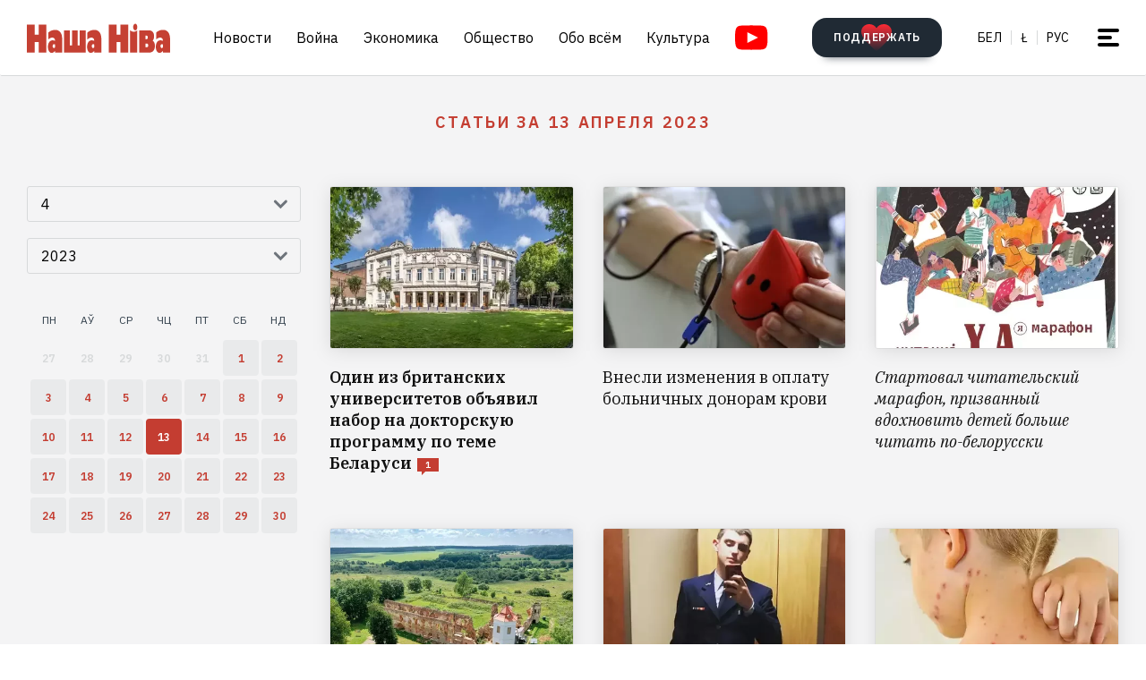

--- FILE ---
content_type: text/html; charset=utf-8
request_url: https://nashaniva.com/?c=shdate&i=2023-4-13&lang=ru
body_size: 16501
content:
<!-- bfe5dfda-4105-11ee-9d24-db0c65b40839 -->
<!DOCTYPE html>
<html lang="ru" >
  <head>
	<!-- 67e3a3a0-4068-11ee-8de9-335a3da89bff -->
	<!-- Google Tag Manager -->
<script>(function(w,d,s,l,i){w[l]=w[l]||[];w[l].push({'gtm.start':
new Date().getTime(),event:'gtm.js'});var f=d.getElementsByTagName(s)[0],
j=d.createElement(s),dl=l!='dataLayer'?'&l='+l:'';j.async=true;j.src=
'https://www.googletagmanager.com/gtm.js?id='+i+dl;f.parentNode.insertBefore(j,f);
})(window,document,'script','dataLayer','GTM-WBNB3MX');</script>
<!-- End Google Tag Manager -->
<!--486d9a12-ea49-11ef-907b-8b751de9276f-->        <script async src="https://pagead2.googlesyndication.com/pagead/js/adsbygoogle.js?client=ca-pub-6091936827739720"
            crossorigin="anonymous"></script>

        <style type="text/css">
            @media only screen and (max-width:767.98px) {
                header.header.opacity {
                    margin-top: unset;
                }
            }
        </style>

    <meta charset="utf-8">
    			<meta name="description" content="Статьи за 13 апреля 2023">
			    	    <link rel="canonical" href="https://nashaniva.com/ru/date/2023/4/13/">
		
	    <meta content="width=device-width, initial-scale=1" name="viewport">
    <meta content="ie=edge" http-equiv="x-ua-compatible">
	<meta name='impact-site-verification' value='cd4904b4-22d9-43c6-83c3-3a458712aa40' />
	<meta name="verify-admitad" content="87f845b10c" />
	<link rel="shortcut icon" href="https://nashaniva.com/favicon.ico?v=2021">
	<link rel="icon" type="image/png" href="https://nashaniva.com/favicon-96x96.png" sizes="96x96" />
	<link rel="icon" type="image/png" href="https://nashaniva.com/favicon-32x32.png" sizes="32x32" />
	<link rel="icon" type="image/png" href="https://nashaniva.com/favicon-16x16.png" sizes="16x16" />
    <link rel="preconnect" href="https://fonts.googleapis.com">
    <link rel="preconnect" href="https://fonts.gstatic.com" crossorigin>
    <link href="https://fonts.googleapis.com/css2?family=IBM+Plex+Sans:wght@300;400;500;600;700&amp;family=IBM+Plex+Serif:ital,wght@0,400;0,600;1,400&amp;display=swap" rel="stylesheet">
    <link rel="stylesheet" type="text/css" href="https://s.nashaniva.com/assets/248c833a8216cc6751cdf1e3c58a744f.css" />
<title>Статьи за 13 апреля 2023</title>
	
		  </head>

  <body class="fade-in">
	<!-- Google Tag Manager (noscript) -->
<noscript><iframe src="https://www.googletagmanager.com/ns.html?id=GTM-WBNB3MX"
height="0" width="0" style="display:none;visibility:hidden"></iframe></noscript>
<!-- End Google Tag Manager (noscript) -->
<svg style="display: none" xmlns="http://www.w3.org/2000/svg" xmlns:xlink="http://www.w3.org/1999/xlink">
      <defs>
        <linearGradient id="a" x1="24" x2="24" y2="47.644" gradientUnits="userSpaceOnUse">
          <stop stop-color="#2AABEE" />
          <stop offset="1" stop-color="#229ED9" />
        </linearGradient>
      </defs>
      <symbol id="arrow-down">
        <path d="m12.379 13 4.939-4.94a1.5 1.5 0 1 1 2.121 2.122l-7.06 7.06-7.06-7.06a1.5 1.5 0 0 1 2.12-2.121L12.38 13Z" />
      </symbol>
      <symbol id="arrow-right">
        <path d="M13 12.121 8.06 7.182a1.5 1.5 0 1 1 2.122-2.121l7.06 7.06-7.06 7.06a1.5 1.5 0 1 1-2.121-2.12L13 12.12Z" />
      </symbol>
      <symbol id="arrow-up-right">
        <path d="m2.1 11.403-.996-.997 7.414-7.428H2.791l.013-1.38h8.092v8.105H9.503l.012-5.727-7.414 7.427Z" fill="#fff" />
      </symbol>
      <symbol id="check">
        <path d="M9.243.799a1.098 1.098 0 0 0-1.571.01L3.75 4.87 2.334 3.514a1.107 1.107 0 0 0-1.54 1.59L3.75 8l5.5-5.663A1.098 1.098 0 0 0 9.243.799Z" fill="#C43D31" />
      </symbol>
      <symbol id="close">
        <circle cx="24" cy="24" r="24" fill="#202A34" />
        <rect x="15.828" y="13" width="26.598" height="4" rx="2" transform="rotate(45 15.828 13)" />
        <rect x="13" y="31.808" width="26.598" height="4" rx="2" transform="rotate(-45 13 31.808)" />
      </symbol>
      <symbol id="comments-dislike">
        <path fill-rule="evenodd" clip-rule="evenodd" d="M9.043 6.759 2.063 0 .795 1.227l2.062 1.996L0 5.989l1.268 1.228L4.124 4.45l1.192 1.153-2.86 2.764 1.26 1.22 2.857-2.765 1.202 1.164-2.856 2.766 1.268 1.228 2.856-2.767L11.922 12l1.266-1.227-2.877-2.787 1.098-1.065 2.878 2.787 1.264-1.224-2.879-2.786 1.204-1.165 2.877 2.788L18 6.114l-2.879-2.787 2.062-1.996L15.916.103 9.043 6.76Z"
        />
      </symbol>
      <symbol id="comments-like">
        <path fill-rule="evenodd" clip-rule="evenodd" d="M8.957 5.241 15.937 12l1.268-1.227-2.062-1.996L18 6.011l-1.267-1.228-2.857 2.767-1.191-1.153 2.859-2.764-1.26-1.22-2.857 2.765-1.202-1.164 2.856-2.766L11.813.02 8.957 2.787 6.078 0 4.812 1.227l2.877 2.787L6.591 5.08 3.713 2.292 2.449 3.516l2.879 2.786-1.204 1.165-2.877-2.788L0 5.886l2.879 2.787-2.062 1.996 1.267 1.228L8.957 5.24Z"
        />
      </symbol>
      <symbol id="facebook" viewBox="0 0 21 21">
        <path d="M20.666 10.5c0-5.523-4.477-10-10-10-5.522 0-10 4.477-10 10 0 4.991 3.657 9.128 8.438 9.878v-6.987h-2.54V10.5h2.54V8.297c0-2.506 1.493-3.89 3.777-3.89 1.094 0 2.239.195 2.239.195v2.46h-1.261c-1.242 0-1.63.771-1.63 1.563V10.5h2.773l-.443 2.89h-2.33v6.988c4.78-.75 8.438-4.887 8.438-9.878Z"
        fill="#1877F2" />
        <path d="m14.56 13.39.442-2.89H12.23V8.625c0-.79.388-1.563 1.63-1.563h1.26v-2.46s-1.144-.196-2.238-.196c-2.284 0-3.777 1.385-3.777 3.89V10.5h-2.54v2.89h2.54v6.988c1.035.163 2.09.163 3.125 0v-6.987h2.33Z" fill="#fff" />
      </symbol>
      <symbol id="info" viewBox="0 0 32 32">
        <circle cx="16" cy="16" r="16" fill="#000" />
        <path d="M16 22v-8M16 10v1" stroke="#fff" stroke-width="1.6" stroke-miterlimit="10" stroke-linecap="round" />
      </symbol>
      <symbol id="insta" viewBox="0 0 21 21">
        <rect x="2.888" y="2.723" width="15.556" height="15.556" rx="3" fill="#fff" />
        <path fill-rule="evenodd" clip-rule="evenodd" d="M20.606 14.623c-.164 3.636-2.189 5.65-5.816 5.817-1.067.049-1.408.06-4.124.06-2.716 0-3.056-.011-4.123-.06-3.634-.167-5.65-2.184-5.817-5.817-.049-1.066-.06-1.407-.06-4.123s.011-3.056.06-4.123C.893 2.743 2.91.727 6.543.561 7.61.511 7.95.5 10.666.5s3.057.011 4.124.061c3.636.168 5.653 2.189 5.816 5.816.049 1.067.06 1.407.06 4.123s-.011 3.057-.06 4.123Zm-5.801-9.46a1.2 1.2 0 1 0 2.4 0 1.2 1.2 0 0 0-2.4 0ZM5.53 10.5a5.136 5.136 0 1 0 10.271 0 5.136 5.136 0 0 0-10.27 0Zm8.469 0a3.333 3.333 0 1 1-6.666 0 3.333 3.333 0 0 1 6.666 0Z"
        fill="#D326EF" />
      </symbol>
      <symbol id="resize">
        <circle cx="16" cy="16" r="16" fill="#000" />
        <path d="M9.6 22.4v-8M9.6 22.4h8M22.4 9.6v8M22.4 9.6h-8" stroke="#fff" stroke-width="1.6" stroke-miterlimit="10" stroke-linecap="round" />
      </symbol>
      <symbol id="search-dark">
        <circle cx="14.142" cy="14.142" r="8.5" transform="rotate(-45 14.142 14.142)" stroke="#202A34" stroke-width="3" />
        <rect x="20.508" y="17.678" width="8" height="4" rx="2" transform="rotate(45 20.508 17.678)" fill="#202A34" />
      </symbol>
      <symbol id="search">
        <circle cx="14.142" cy="14.142" r="8.5" transform="rotate(-45 14.142 14.142)" stroke="#fff" stroke-width="3" />
        <rect x="20.506" y="17.678" width="8" height="4" rx="2" transform="rotate(45 20.506 17.678)" fill="#fff" />
      </symbol>
      <symbol id="telegram" viewBox="0 0 48 48">
        <rect width="48" height="48" fill="#419FD9" rx="24" />
        <rect width="48" height="48" fill="url(#a)" rx="24" />
        <path fill="#fff" d="M10.787 23.47c6.98-3.104 11.634-5.15 13.962-6.14 6.649-2.823 8.03-3.313 8.931-3.33.198-.003.64.047.928.284.242.201.309.472.34.662.032.19.072.624.04.963-.36 3.865-1.919 13.245-2.712 17.574-.336 1.832-.996 2.446-1.636 2.506-1.39.13-2.446-.938-3.793-1.84-2.107-1.41-3.297-2.288-5.343-3.664-2.363-1.59-.831-2.464.516-3.893.353-.373 6.478-6.063 6.597-6.578.015-.065.028-.306-.111-.433-.14-.127-.347-.083-.496-.049-.212.05-3.578 2.32-10.099 6.815-.955.67-1.82.996-2.596.98-.855-.02-2.5-.494-3.721-.9-1.5-.497-2.691-.76-2.588-1.605.054-.44.648-.89 1.781-1.351Z"
        />
      </symbol>
      <symbol id="tiktok" viewBox="0 0 21 21">
        <path d="M15.747 20.5H5.584a4.918 4.918 0 0 1-4.918-4.919V5.418A4.918 4.918 0 0 1 5.584.5h10.163a4.918 4.918 0 0 1 4.918 4.918V15.58a4.917 4.917 0 0 1-4.918 4.919Z" fill="#fff" />
        <path d="M8.977 9.013V8.41a4.455 4.455 0 0 0-.634-.055 4.701 4.701 0 0 0-2.695 8.56 4.696 4.696 0 0 1 3.33-7.9Z" fill="#25F4EE" />
        <path d="M9.092 15.86a2.15 2.15 0 0 0 2.145-2.056V3.553h1.872a3.482 3.482 0 0 1-.054-.648h-2.56v10.239a2.15 2.15 0 0 1-2.146 2.07 2.182 2.182 0 0 1-.99-.247 2.15 2.15 0 0 0 1.733.891Zm7.513-8.828v-.57a3.5 3.5 0 0 1-1.936-.584c.502.585 1.182.99 1.936 1.154Z"
        fill="#25F4EE" />
        <path d="M14.668 5.877a3.525 3.525 0 0 1-.877-2.328h-.684a3.542 3.542 0 0 0 1.56 2.328Zm-6.326 5.038a2.15 2.15 0 0 0-.99 4.052 2.146 2.146 0 0 1 1.738-3.403c.215.003.429.036.634.1V9.058a4.448 4.448 0 0 0-.634-.05h-.114v1.982a2.17 2.17 0 0 0-.634-.075Z"
        fill="#FE2C55" />
        <path d="M16.604 7.03v1.982a6.076 6.076 0 0 1-3.551-1.155v5.206a4.71 4.71 0 0 1-4.71 4.701 4.659 4.659 0 0 1-2.696-.852 4.701 4.701 0 0 0 8.144-3.2v-5.19a6.09 6.09 0 0 0 3.556 1.138V7.11a3.653 3.653 0 0 1-.743-.08Z" fill="#FE2C55" />
        <path d="M13.053 13.065V7.859a6.08 6.08 0 0 0 3.557 1.139V7.016a3.554 3.554 0 0 1-1.942-1.139 3.548 3.548 0 0 1-1.56-2.328h-1.872v10.253a2.15 2.15 0 0 1-3.89 1.175 2.15 2.15 0 0 1 .992-4.052c.215.002.428.035.634.099V9.013c-2.593.044-4.66 2.212-4.616 4.805a4.696 4.696 0 0 0 1.287 3.15 4.66 4.66 0 0 0 2.7.798 4.712 4.712 0 0 0 4.71-4.701Z"
        fill="#000" />
      </symbol>
      <symbol id="twitter">
      <g><path fill="#eee" d="M18.244 2.25h3.308l-7.227 8.26 8.502 11.24H16.17l-5.214-6.817L4.99 21.75H1.68l7.73-8.835L1.254 2.25H8.08l4.713 6.231zm-1.161 17.52h1.833L7.084 4.126H5.117z"></path></g>
      </symbol>
      <symbol id="youtube-yellow">
        <path fill="#111" d="M5.556 2.723h16.666v14.444H5.556z" />
        <path d="M21.794.705C17.79.43 8.871.432 4.872.705.542 1 .032 3.615 0 10.5c.032 6.872.538 9.499 4.872 9.795 4 .273 12.918.274 16.922 0 4.33-.295 4.84-2.91 4.872-9.795-.032-6.872-.538-9.499-4.872-9.795ZM10 14.945v-8.89l8.889 4.437-8.89 4.452Z" fill="#FDE52C"
        />
      </symbol>
      <symbol id="youtube" viewBox="0 0 28 21">
        <path fill="#fff" d="M6.223 2.723h16.666v14.444H6.223z" />
        <path d="M22.461.705C18.457.43 9.538.432 5.54.705 1.21 1 .7 3.615.667 10.5c.032 6.872.538 9.499 4.872 9.795 4 .273 12.918.274 16.922 0 4.33-.295 4.84-2.91 4.872-9.795-.032-6.872-.537-9.499-4.872-9.795Zm-11.794 14.24v-8.89l8.889 4.437-8.89 4.452Z" fill="red"
        />
      </symbol>
    </svg>
<script>
    document.body.className = 'js-on';
</script>
<div class="page">
        <header class="header" id="header">
  <div class="container">
    <div class="header__inner">
      <a class="logo header__logo" href="/ru/" aria-label="на главную">
        <img src="https://s.nashaniva.com/main/img/logo/desktop-logo-plain.svg?v=3" width="160" height="37" alt="Наша Ніва: первая белорусская газета">
      </a>
      <div class="header__menu-wrapper">
        <nav class="menu header__menu">
          <ul class="list-reset menu__list">
                          <li><a href="/ru/ca/559/">Новости</a></li>
                          <li><a href="/ru/ca/706/">Война</a></li>
                          <li><a href="/ru/ca/619/">Экономика</a></li>
                          <li><a href="/ru/ca/615/">Общество</a></li>
                          <li><a href="/ru/ca/345/">Обо всём</a></li>
                          <li><a href="/ru/ca/593/">Культура</a></li>
                      </ul>
        </nav>
        <a aria-label="Youtube" class="header__youtube" href="https://www.youtube.com/@NashaNivaNews">
          <svg class="icon-youtube" width="100%" height="100%" viewbox="0 0 38 28" fill="none" xmlns="http://www.w3.org/2000/svg">
            <rect x="8.04297" y="4.07275" width="22.7121" height="19.4047" fill=""></rect>
            <path d="M30.5118 0.286413C24.9057 -0.0962484 12.4194 -0.0946928 6.82102 0.286413C0.759101 0.700185 0.0451105 4.36191 0 14C0.0451105 23.621 0.752879 27.2983 6.82102 27.7136C12.4209 28.0947 24.9057 28.0963 30.5118 27.7136C36.5737 27.2998 37.2877 23.6381 37.3328 14C37.2877 4.37902 36.5799 0.701741 30.5118 0.286413ZM13.9998 20.2221V7.77786L26.4441 13.9891L13.9998 20.2221Z" fill=""></path>
          </svg>
        </a>
      </div>
      <div class="header__controls"><a class="button button-donate header__donate" href="/ru/361960"><span class="button-donate__label">ПОДДЕРЖАТЬ</span><svg class="button-donate__icon" width="34" height="30" viewbox="0 0 34 30" fill="none" xmlns="http://www.w3.org/2000/svg">
            <g style="mix-blend-mode:lighten">
              <path d="M17 4.52661C12.5392 -3.00174 0 -0.803397 0 8.62829C0 14.8366 7.3865 21.5066 15.8151 29.5283C16.1449 29.8433 16.5733 30 17 30C17.4267 30 17.8551 29.8433 18.1849 29.5283C26.6458 21.4767 34 14.8383 34 8.62829C34 -0.835064 21.4268 -2.94507 17 4.52661Z" fill="url(#heart-2)"></path>
            </g>
            <defs>
              <lineargradient id="heart-2" x1="17" y1="0" x2="17" y2="30.8824" gradientunits="userSpaceOnUse">
                <stop stop-color="#FF0000"></stop>
                <stop offset="1" stop-color="#FF0000" stop-opacity="0"></stop>
              </lineargradient>
            </defs>
          </svg></a>
        <ul class="list-reset languages header__languages">
                      <li><a href="/be/">Бел</a>
            </li>
            <li><a href="/be_latn/">Ł</a>
            </li>
            <li><a href="/ru/">рус</a>
            </li>
                    </ul>
      <button class="burger-button" id="burger-button-open" aria-label="меню"><span></span>
      </button>
      </div>
    </div>
  </div>
  <ins class="adsbygoogle"></ins>
</header>    <div class="panel-menu" id="burger-menu">
  <div class="panel-menu__head">
    <div class="container">
      <div class="panel-menu__head-inner">
        <a class="logo panel-menu__logo" href="/ru/" aria-label="на главную">
          <img src="https://s.nashaniva.com/main/img/logo/desktop-logo-plain-white.svg?v=3" width="160" height="37" alt="Наша Ніва: первая белорусская газета" loading="lazy">
        </a>
        <div class="panel-menu__head-controls panel-menu__head-languages">
          <ul class="list-reset languages panel-menu__languages">
                            <li><a href="/">Бел</a>
              </li>
              <li><a href="/be_latn/">Ł</a>
              </li>
              <li><a href="/ru/">рус</a>
              </li>
                      </ul>
          <button class="burger-button active" id="burger-button-close" aria-label="закрыть меню"><span></span>
          </button>
        </div>
      </div>
    </div>
  </div>
  <div class="panel-menu__inner">
    <div class="container">
      <div class="panel-menu__search">
        <form class="search" action="/ru/search/">
          <input name="stext" class="search__input" type="text" placeholder="" data-placeholder="Введите запрос для поиска по сайту">
          <button class="search__button" type="submit">
            <svg class="search__icon search__icon--light" width="29" height="29" viewbox="0 0 29 29" fill="none" xmlns="http://www.w3.org/2000/svg">
              <circle cx="14.1421" cy="14.1421" r="8.5" transform="rotate(-45 14.1421 14.1421)" stroke="none" stroke-width="3"></circle>
              <rect x="20.5059" y="17.6777" width="8" height="4" rx="2" transform="rotate(45 20.5059 17.6777)" fill="none"></rect>
            </svg>
          </button>
        </form>
      </div>
      <div class="panel-menu__body">
        <nav class="panel-menu__nav">
                                  <ul class="list-reset panel-menu__list">
              <li class="panel-menu__item" data-menu-item><a class="panel-menu__link" href="/ru/ca/559/">Новости</a>
                <button class="panel-menu__link-arrow" type="button" aria-label="tosubmenu">
                  <svg class="icon icon-arrow panel-menu__link-icon">
                    <use xlink:href="#arrow-right"></use>
                  </svg>
                </button>
                <ul class="panel-menu__sublist list-reset">
                                      <li class="panel-menu__subitem"><a class="panel-menu__sublink" href="/ru/ca/619/">Экономика</a>
                    </li>
                                      <li class="panel-menu__subitem"><a class="panel-menu__sublink" href="/ru/ca/615/">Общество</a>
                    </li>
                                      <li class="panel-menu__subitem"><a class="panel-menu__sublink" href="/ru/ca/611/">Происшествия</a>
                    </li>
                                      <li class="panel-menu__subitem"><a class="panel-menu__sublink" href="/ru/ca/584/">В мире</a>
                    </li>
                                      <li class="panel-menu__subitem"><a class="panel-menu__sublink" href="/ru/ca/566/">Спорт</a>
                    </li>
                                      <li class="panel-menu__subitem"><a class="panel-menu__sublink" href="/ru/ca/624/">Авто</a>
                    </li>
                                      <li class="panel-menu__subitem"><a class="panel-menu__sublink" href="/ru/ca/602/">Мнения</a>
                    </li>
                                      <li class="panel-menu__subitem"><a class="panel-menu__sublink" href="/ru/ca/647/">От редакции</a>
                    </li>
                                      <li class="panel-menu__subitem"><a class="panel-menu__sublink" href="/ru/ca/706/">Война</a>
                    </li>
                                  </ul>
              </li>
            </ul>
                                                                      <ul class="list-reset panel-menu__list">
              <li class="panel-menu__item" data-menu-item><a class="panel-menu__link" href="/ru/ca/345/">Обо всём</a>
                <button class="panel-menu__link-arrow" type="button" aria-label="tosubmenu">
                  <svg class="icon icon-arrow panel-menu__link-icon">
                    <use xlink:href="#arrow-right"></use>
                  </svg>
                </button>
                <ul class="panel-menu__sublist list-reset">
                                      <li class="panel-menu__subitem"><a class="panel-menu__sublink" href="/ru/ca/685/">Тесты</a>
                    </li>
                                      <li class="panel-menu__subitem"><a class="panel-menu__sublink" href="/ru/ca/691/">Обо всём по чуть-чуть</a>
                    </li>
                                      <li class="panel-menu__subitem"><a class="panel-menu__sublink" href="/ru/ca/622/">Здоровье</a>
                    </li>
                                      <li class="panel-menu__subitem"><a class="panel-menu__sublink" href="/ru/ca/646/">Недвижимость</a>
                    </li>
                                      <li class="panel-menu__subitem"><a class="panel-menu__sublink" href="/ru/ca/629/">Мода</a>
                    </li>
                                      <li class="panel-menu__subitem"><a class="panel-menu__sublink" href="/ru/ca/651/">Еда</a>
                    </li>
                                      <li class="panel-menu__subitem"><a class="panel-menu__sublink" href="/ru/ca/623/">Наука и технологии</a>
                    </li>
                                      <li class="panel-menu__subitem"><a class="panel-menu__sublink" href="/ru/ca/658/">Погода</a>
                    </li>
                                      <li class="panel-menu__subitem"><a class="panel-menu__sublink" href="/ru/ca/625/">Любовь и секс</a>
                    </li>
                                  </ul>
              </li>
            </ul>
                                  <ul class="list-reset panel-menu__list">
              <li class="panel-menu__item" data-menu-item><a class="panel-menu__link" href="/ru/ca/593/">Культура</a>
                <button class="panel-menu__link-arrow" type="button" aria-label="tosubmenu">
                  <svg class="icon icon-arrow panel-menu__link-icon">
                    <use xlink:href="#arrow-right"></use>
                  </svg>
                </button>
                <ul class="panel-menu__sublist list-reset">
                                      <li class="panel-menu__subitem"><a class="panel-menu__sublink" href="/ru/ca/652/">История</a>
                    </li>
                                      <li class="panel-menu__subitem"><a class="panel-menu__sublink" href="/ru/ca/639/">Музыка</a>
                    </li>
                                      <li class="panel-menu__subitem"><a class="panel-menu__sublink" href="/ru/ca/672/">Беларуская мова</a>
                    </li>
                                      <li class="panel-menu__subitem"><a class="panel-menu__sublink" href="/ru/ca/640/">Кино</a>
                    </li>
                                      <li class="panel-menu__subitem"><a class="panel-menu__sublink" href="/ru/ca/612/">Литература</a>
                    </li>
                                      <li class="panel-menu__subitem"><a class="panel-menu__sublink" href="/ru/ca/643/">Культура</a>
                    </li>
                                  </ul>
              </li>
            </ul>
                      <ul class="list-reset panel-menu__list">
              <li class="panel-menu__item" data-menu-item><a class="panel-menu__link" href="/ru/editors-picks/">Редакция рекомендует</a>
                <button class="panel-menu__link-arrow" type="button" aria-label="tosubmenu">
                  <svg class="icon icon-arrow panel-menu__link-icon">
                    <use xlink:href="#arrow-right"></use>
                  </svg>
                </button>
                <ul class="panel-menu__sublist list-reset">
                  <li class="panel-menu__subitem"><a class="panel-menu__sublink" href="/ru/top/">Главное</a>
                    </li>
                    <li class="panel-menu__subitem"><a class="panel-menu__sublink" href="/ru/most-shared/">Самое лайканое</a>
                    </li>
                    <li class="panel-menu__subitem"><a class="panel-menu__sublink" href="/ru/most-comment/">Комментируемое</a>
                    </li>
                    <li class="panel-menu__subitem"><a class="panel-menu__sublink" href="/ru/most-read/">Самое читаемое</a>
                    </li>
                    <li class="panel-menu__subitem"><a class="panel-menu__sublink" href="/ru/most-reacted/">Топ реакций</a>
                    </li>
                    <li class="panel-menu__subitem"><a class="panel-menu__sublink" href="/ru/most-palmed/">Самое &#x1F334;</a>
                    </li>
                    <li class="panel-menu__subitem"><a class="panel-menu__sublink" href="/ru/interview/">Интервью</a>
                    </li>
                </ul>
              </li>
            </ul>
            <ul class="list-reset panel-menu__list">
              <li class="panel-menu__item" data-menu-item><a class="panel-menu__link" href="/ru/date/2026/1/20/">Архив</a>
                <button class="panel-menu__link-arrow" type="button" aria-label="tosubmenu">
                  <svg class="icon icon-arrow panel-menu__link-icon">
                    <use xlink:href="#arrow-right"></use>
                  </svg>
                </button>
                <ul class="panel-menu__sublist list-reset">
                    <li class="panel-menu__subitem"><a class="panel-menu__sublink" href="/ru/ca/707/">PDF версия</a>
                    </li>
                    <li class="panel-menu__subitem"><a class="panel-menu__sublink" href="/ru/rss/">RSS ВЕРСІЯ</a>
                    </li>
                    <li class="panel-menu__subitem"><a class="panel-menu__sublink" href="/ru/rt/1/">XS</a>
                    </li>
                    <li class="panel-menu__subitem"><a class="panel-menu__sublink" href="/ru/rt/2/">S</a>
                    </li>
                    <li class="panel-menu__subitem"><a class="panel-menu__sublink" href="/ru/rt/3/">M</a>
                    </li>
                    <li class="panel-menu__subitem"><a class="panel-menu__sublink" href="/ru/rt/4/">L</a>
                    </li>
                    <li class="panel-menu__subitem"><a class="panel-menu__sublink" href="/ru/rt/5/">XL</a>
                    </li>
                </ul>
              </li>
            </ul>
            <ul class="list-reset panel-menu__list">
              <li class="panel-menu__item" data-menu-item><a class="panel-menu__link" href="/ru/">Наши ссылки</a>
                <button class="panel-menu__link-arrow" type="button" aria-label="tosubmenu">
                  <svg class="icon icon-arrow panel-menu__link-icon">
                    <use xlink:href="#arrow-right"></use>
                  </svg>
                </button>
                <ul class="panel-menu__sublist list-reset">
                  <li class="panel-menu__subitem"><a class="panel-menu__sublink" href="/latn/">Наш латинизатор</a>
                                                                  <li class="panel-menu__subitem"><a class="panel-menu__sublink" href="https://aviasales.tp.st/aB8bJncs?erid=2VtzqvqwRuE">Авиабилеты</a>
                                          </li>
                                                                  <li class="panel-menu__subitem"><a class="panel-menu__sublink" href="https://hotellook.tp.st/iqzm9YY6?erid=2VtzqvsRRBa">Отели</a>
                                          </li>
                                                                  <li class="panel-menu__subitem"><a class="panel-menu__sublink" href="/ru/292929/">Подкасты</a>
                                          </li>
                                                                  <li class="panel-menu__subitem"><a class="panel-menu__sublink" href="https://nashaniva.com/mediakit/Nasha%20Niva%20Media%20Kit%202025.%20NEW.pdf">Медиа-кит</a>
                                          </li>
                     
                </ul>
              </li>
            </ul>
        </nav>
        <div class="panel-menu__buttons"><a class="button button-donate button-donate--light panel-menu__button" href="/ru/361960"><span class="button-donate__label">ПОДДЕРЖАТЬ</span><svg class="button-donate__icon" width="34" height="30" viewbox="0 0 34 30" fill="none" xmlns="http://www.w3.org/2000/svg">
              <g style="mix-blend-mode:lighten">
                <path d="M17 4.52661C12.5392 -3.00174 0 -0.803397 0 8.62829C0 14.8366 7.3865 21.5066 15.8151 29.5283C16.1449 29.8433 16.5733 30 17 30C17.4267 30 17.8551 29.8433 18.1849 29.5283C26.6458 21.4767 34 14.8383 34 8.62829C34 -0.835064 21.4268 -2.94507 17 4.52661Z" fill="url(#heart-3)"></path>
              </g>
              <defs>
                <lineargradient id="heart-3" x1="17" y1="0" x2="17" y2="30.8824" gradientunits="userSpaceOnUse">
                  <stop stop-color="#FF0000"></stop>
                  <stop offset="1" stop-color="#FF0000" stop-opacity="0"></stop>
                </lineargradient>
              </defs>
            </svg></a><br />
            <a class="button panel-menu__button" href="/feedback"><span>Написать новость</span></a>
        </div>
      </div>
      <div class="panel-menu__footer">
        <div class="panel-menu__footer-top">
          <div class="list-border panel-menu__contact-links">
            <ul class="list-reset social panel-menu__social">
              
              
              <li class="panel-menu__social-item social__item">
                <a class="social__link" href="https://t.me/nashaniva/" target="_blank">
                  <svg class="icon icon-telegram social__icon">
                    <use xlink:href="#telegram"></use>
                  </svg>Telegram</a>
              </li>
              <li class="panel-menu__social-item social__item">
                <a class="social__link" href="https://www.youtube.com/@NashaNivaNews" target="_blank">
                  <svg class="icon icon-youtube social__icon social__icon-youtube">
                    <use xlink:href="#youtube"></use>
                  </svg>YouTube</a>
              </li>
              <li class="panel-menu__social-item social__item">
                <a class="social__link" href="https://tiktok.com/@nashaniva" target="_blank">
                  <svg class="icon social__icon">
                    <use xlink:href="#tiktok"></use>
                  </svg>TikTok</a>
              </li>
              <li class="panel-menu__social-item social__item">
                <a class="social__link" href="https://www.youtube.com/user/NashaNiva" target="_blank">
                  <svg class="icon icon-youtube icon-youtube--yellow social__icon social__icon-youtube">
                    <use xlink:href="#youtube-yellow"></use>
                  </svg>ТОК</a>
              </li>
              <li class="panel-menu__social-item social__item">
                <a class="social__link" href="https://www.instagram.com/nashaniva/" target="_blank">
                  <svg class="icon social__icon">
                    <use xlink:href="#insta"></use>
                  </svg>Instagram</a>
              </li>
              <li class="panel-menu__social-item social__item">
                <a class="social__link" href="https://twitter.com/nashaniva" target="_blank">
                  <svg class="icon social__icon">
                    <use xlink:href="#twitter"></use>
                  </svg>X | Twitter</a>
              </li>
              <li class="panel-menu__social-item social__item">
                <a class="social__link" href="https://www.facebook.com/nashaniva/" target="_blank">
                  <svg class="icon social__icon">
                    <use xlink:href="#facebook"></use>
                  </svg>Facebook</a>
              </li>

              
              
            </ul><a class="button button--dark panel-menu__contact-btn" href="https://t.me/nn_editor">сообщите нам вашу новость</a>
          </div>
        </div>
        <div class="panel-menu__footer-bot">
          <div class="copyright panel-menu__copyright">&copy; Усе правы абароненыя. Выкарыстанне матэрыялаў дазваляецца пры ўмове ўказання крыніцы і наяўнасці актыўнай гіперспасылкі на <a href="https://nashaniva.com">nashaniva.com</a> у першым абзацы.</div>
          <div class="panel-menu__footer-bot-buttons"><a class="button button-donate button-donate--light panel-menu__footer-bot-btn" href="/ru/361960"><span class="button-donate__label">ПОДДЕРЖАТЬ</span><svg class="button-donate__icon" width="34" height="30" viewbox="0 0 34 30" fill="none" xmlns="http://www.w3.org/2000/svg">
                <g style="mix-blend-mode:lighten">
                  <path d="M17 4.52661C12.5392 -3.00174 0 -0.803397 0 8.62829C0 14.8366 7.3865 21.5066 15.8151 29.5283C16.1449 29.8433 16.5733 30 17 30C17.4267 30 17.8551 29.8433 18.1849 29.5283C26.6458 21.4767 34 14.8383 34 8.62829C34 -0.835064 21.4268 -2.94507 17 4.52661Z" fill="url(#heart-4)"></path>
                </g>
                <defs>
                  <lineargradient id="heart-4" x1="17" y1="0" x2="17" y2="30.8824" gradientunits="userSpaceOnUse">
                    <stop stop-color="#FF0000"></stop>
                    <stop offset="1" stop-color="#FF0000" stop-opacity="0"></stop>
                  </lineargradient>
                </defs>
              </svg></a>
              <br/>
              <a class="button panel-menu__button" href="/feedback"><span>Написать новость</span></a>
          </div>
        </div>
      </div>
    </div>
  </div>
</div>

            
    <main>
    <section class="archive bg-gray">
        <div class="container">
            <h1 class="title archive__title"><span>Статьи за 13 апреля 2023</span></h1>
            <div class="archive__inner">
                <div class="calendar archive__calendar">
                    <div class="calendar__controls">
                        <div class="control select calendar__control" id="datepicker-months" data-select>
                            <div class="control__body">
                                <button class="input select__selected" type="button" data-select-selected>
                                    <svg class="control__icon icon">
                                        <use xlink:href="#arrow-down"></use>
                                    </svg><span class="select__selected-label" data-select-selected-label>-</span>
                                </button>
                                <ul class="select__options list-reset" data-select-options>
                                                                                                                    <li class="select__option" data-select-option tabindex="0">
                                            <label>
                                                <input type="radio" name="month[]" value="1" >1</label>
                                        </li>
                                                                                                                    <li class="select__option" data-select-option tabindex="0">
                                            <label>
                                                <input type="radio" name="month[]" value="2" >2</label>
                                        </li>
                                                                                                                    <li class="select__option" data-select-option tabindex="0">
                                            <label>
                                                <input type="radio" name="month[]" value="3" >3</label>
                                        </li>
                                                                                                                    <li class="select__option" data-select-option tabindex="0">
                                            <label>
                                                <input type="radio" name="month[]" value="4" checked>4</label>
                                        </li>
                                                                                                                    <li class="select__option" data-select-option tabindex="0">
                                            <label>
                                                <input type="radio" name="month[]" value="5" >5</label>
                                        </li>
                                                                                                                    <li class="select__option" data-select-option tabindex="0">
                                            <label>
                                                <input type="radio" name="month[]" value="6" >6</label>
                                        </li>
                                                                                                                    <li class="select__option" data-select-option tabindex="0">
                                            <label>
                                                <input type="radio" name="month[]" value="7" >7</label>
                                        </li>
                                                                                                                    <li class="select__option" data-select-option tabindex="0">
                                            <label>
                                                <input type="radio" name="month[]" value="8" >8</label>
                                        </li>
                                                                                                                    <li class="select__option" data-select-option tabindex="0">
                                            <label>
                                                <input type="radio" name="month[]" value="9" >9</label>
                                        </li>
                                                                                                                    <li class="select__option" data-select-option tabindex="0">
                                            <label>
                                                <input type="radio" name="month[]" value="10" >10</label>
                                        </li>
                                                                                                                    <li class="select__option" data-select-option tabindex="0">
                                            <label>
                                                <input type="radio" name="month[]" value="11" >11</label>
                                        </li>
                                                                                                                    <li class="select__option" data-select-option tabindex="0">
                                            <label>
                                                <input type="radio" name="month[]" value="12" >12</label>
                                        </li>
                                                                    </ul>
                            </div>
                        </div>
                        <div class="control select calendar__control" id="datepicker-years" data-select>
                            <div class="control__body">
                                <button class="input select__selected" type="button" data-select-selected>
                                    <svg class="control__icon icon">
                                        <use xlink:href="#arrow-down"></use>
                                    </svg><span class="select__selected-label" data-select-selected-label>-</span>
                                </button>
                                <ul class="select__options list-reset" data-select-options>
                                                                                                                    <li class="select__option" data-select-option tabindex="0">
                                            <label>
                                                <input type="radio" name="year[]" value="2026" >2026</label>
                                        </li>
                                                                                                                    <li class="select__option" data-select-option tabindex="0">
                                            <label>
                                                <input type="radio" name="year[]" value="2025" >2025</label>
                                        </li>
                                                                                                                    <li class="select__option" data-select-option tabindex="0">
                                            <label>
                                                <input type="radio" name="year[]" value="2024" >2024</label>
                                        </li>
                                                                                                                    <li class="select__option" data-select-option tabindex="0">
                                            <label>
                                                <input type="radio" name="year[]" value="2023" checked>2023</label>
                                        </li>
                                                                                                                    <li class="select__option" data-select-option tabindex="0">
                                            <label>
                                                <input type="radio" name="year[]" value="2022" >2022</label>
                                        </li>
                                                                                                                    <li class="select__option" data-select-option tabindex="0">
                                            <label>
                                                <input type="radio" name="year[]" value="2021" >2021</label>
                                        </li>
                                                                                                                    <li class="select__option" data-select-option tabindex="0">
                                            <label>
                                                <input type="radio" name="year[]" value="2020" >2020</label>
                                        </li>
                                                                                                                    <li class="select__option" data-select-option tabindex="0">
                                            <label>
                                                <input type="radio" name="year[]" value="2019" >2019</label>
                                        </li>
                                                                                                                    <li class="select__option" data-select-option tabindex="0">
                                            <label>
                                                <input type="radio" name="year[]" value="2018" >2018</label>
                                        </li>
                                                                                                                    <li class="select__option" data-select-option tabindex="0">
                                            <label>
                                                <input type="radio" name="year[]" value="2017" >2017</label>
                                        </li>
                                                                                                                    <li class="select__option" data-select-option tabindex="0">
                                            <label>
                                                <input type="radio" name="year[]" value="2016" >2016</label>
                                        </li>
                                                                                                                    <li class="select__option" data-select-option tabindex="0">
                                            <label>
                                                <input type="radio" name="year[]" value="2015" >2015</label>
                                        </li>
                                                                                                                    <li class="select__option" data-select-option tabindex="0">
                                            <label>
                                                <input type="radio" name="year[]" value="2014" >2014</label>
                                        </li>
                                                                                                                    <li class="select__option" data-select-option tabindex="0">
                                            <label>
                                                <input type="radio" name="year[]" value="2013" >2013</label>
                                        </li>
                                                                                                                    <li class="select__option" data-select-option tabindex="0">
                                            <label>
                                                <input type="radio" name="year[]" value="2012" >2012</label>
                                        </li>
                                                                                                                    <li class="select__option" data-select-option tabindex="0">
                                            <label>
                                                <input type="radio" name="year[]" value="2011" >2011</label>
                                        </li>
                                                                                                                    <li class="select__option" data-select-option tabindex="0">
                                            <label>
                                                <input type="radio" name="year[]" value="2010" >2010</label>
                                        </li>
                                                                                                                    <li class="select__option" data-select-option tabindex="0">
                                            <label>
                                                <input type="radio" name="year[]" value="2009" >2009</label>
                                        </li>
                                                                                                                    <li class="select__option" data-select-option tabindex="0">
                                            <label>
                                                <input type="radio" name="year[]" value="2008" >2008</label>
                                        </li>
                                                                                                                    <li class="select__option" data-select-option tabindex="0">
                                            <label>
                                                <input type="radio" name="year[]" value="2007" >2007</label>
                                        </li>
                                                                                                                    <li class="select__option" data-select-option tabindex="0">
                                            <label>
                                                <input type="radio" name="year[]" value="2006" >2006</label>
                                        </li>
                                                                                                                    <li class="select__option" data-select-option tabindex="0">
                                            <label>
                                                <input type="radio" name="year[]" value="2005" >2005</label>
                                        </li>
                                                                                                                    <li class="select__option" data-select-option tabindex="0">
                                            <label>
                                                <input type="radio" name="year[]" value="2004" >2004</label>
                                        </li>
                                                                                                                    <li class="select__option" data-select-option tabindex="0">
                                            <label>
                                                <input type="radio" name="year[]" value="2003" >2003</label>
                                        </li>
                                                                                                                    <li class="select__option" data-select-option tabindex="0">
                                            <label>
                                                <input type="radio" name="year[]" value="2002" >2002</label>
                                        </li>
                                                                                                                    <li class="select__option" data-select-option tabindex="0">
                                            <label>
                                                <input type="radio" name="year[]" value="2001" >2001</label>
                                        </li>
                                                                                                                    <li class="select__option" data-select-option tabindex="0">
                                            <label>
                                                <input type="radio" name="year[]" value="2000" >2000</label>
                                        </li>
                                                                                                                    <li class="select__option" data-select-option tabindex="0">
                                            <label>
                                                <input type="radio" name="year[]" value="1999" >1999</label>
                                        </li>
                                                                                                                    <li class="select__option" data-select-option tabindex="0">
                                            <label>
                                                <input type="radio" name="year[]" value="1998" >1998</label>
                                        </li>
                                                                                                                    <li class="select__option" data-select-option tabindex="0">
                                            <label>
                                                <input type="radio" name="year[]" value="1997" >1997</label>
                                        </li>
                                    
                                </ul>
                            </div>
                        </div>
                    </div>
                    <div class="datepicker" id="datepicker-archive" data-lang="be"></div>
                </div>
                <div class="archive__content">
                    <div class="news-grid archive__grid">
                                                    
<!--  6cf36f7e-80fa-11ee-90d8-eb54becaecd9 -->
<article class="news-md news-item news-grid__item archive__grid-item  cf_615">
    <div class="news-item__body">
        <img class="news-item__img news-md__img" src="//nashaniva.com/img/w450h300crop1webp1/photos/z_2023_04/2023-04-13225705-973i4.jpg.webp" width="290" height="192" alt="" loading="lazy">
        <a class="news-item__link" href="/ru/314445" aria-label="Один из британских университетов объявил набор на докторскую программу по теме Беларуси"></a>
        <h2 class="news-title ">Один из британских университетов объявил набор на докторскую программу по теме Беларуси<span class="messages-count">1</span></h2>
    </div>
</article>                                                    
<!--  6cf36f7e-80fa-11ee-90d8-eb54becaecd9 -->
<article class="news-md news-item news-grid__item archive__grid-item  normal cf_615">
    <div class="news-item__body">
        <img class="news-item__img news-md__img" src="//nashaniva.com/img/w450h300crop1webp1/photos/z_2023_04/789956-wvyr4.jpg.webp" width="290" height="192" alt="" loading="lazy">
        <a class="news-item__link" href="/ru/314444" aria-label="Внесли изменения в оплату больничных донорам крови"></a>
        <h2 class="news-title ">Внесли изменения в оплату больничных донорам крови</h2>
    </div>
</article>                                                    
<!--  6cf36f7e-80fa-11ee-90d8-eb54becaecd9 -->
<article class="news-md news-item news-grid__item archive__grid-item  normal cf_672">
    <div class="news-item__body">
        <img class="news-item__img news-md__img" src="//nashaniva.com/img/w450h300crop1webp1/photos/z_2023_04/2023-04-13214740-9frwc.png.webp" width="290" height="192" alt="" loading="lazy">
        <a class="news-item__link" href="/ru/314443" aria-label="Стартовал читательский марафон, призванный вдохновить детей больше читать по-белорусски"></a>
        <h2 class="news-title ">Стартовал читательский марафон, призванный вдохновить детей больше читать по-белорусски</h2>
    </div>
</article>                                                    
<!--  6cf36f7e-80fa-11ee-90d8-eb54becaecd9 -->
<article class="news-md news-item news-grid__item archive__grid-item  cf_615">
    <div class="news-item__body">
        <img class="news-item__img news-md__img" src="//nashaniva.com/img/w450h300crop1webp1/photos/z_2023_04/golshany-uju0v.jpg.webp" width="290" height="192" alt="" loading="lazy">
        <a class="news-item__link" href="/ru/314442" aria-label="Государство отказалось финансировать экспозицию в Гольшанском замке.&nbsp;&laquo;Средства должны быть направлены на сохранение ценности&raquo;"></a>
        <h2 class="news-title ">Государство отказалось финансировать экспозицию в Гольшанском замке.&nbsp;&laquo;Средства должны быть направлены на сохранение ценности&raquo;<span class="messages-count">3</span></h2>
    </div>
</article>                                                    
<!--  6cf36f7e-80fa-11ee-90d8-eb54becaecd9 -->
<article class="news-md news-item news-grid__item archive__grid-item  cf_584">
    <div class="news-item__body">
        <img class="news-item__img news-md__img" src="//nashaniva.com/img/w450h300crop1webp1/photos/z_2023_04/2023-04-13200455-2-pnvsx.jpg.webp" width="290" height="192" alt="" loading="lazy">
        <a class="news-item__link" href="/ru/314441" aria-label="ФБР арестовало подозреваемого в утечке документов из Пентагона &mdash; СМИ"></a>
        <h2 class="news-title ">ФБР арестовало подозреваемого в утечке документов из Пентагона &mdash; СМИ<span class="messages-count">11</span></h2>
    </div>
</article>                                                    
<!--  6cf36f7e-80fa-11ee-90d8-eb54becaecd9 -->
<article class="news-md news-item news-grid__item archive__grid-item  normal cf_615">
    <div class="news-item__body">
        <img class="news-item__img news-md__img" src="//nashaniva.com/img/w450h300crop1webp1/photos/z_2023_04/e693ac_4d787bcbbfc74f7ca1f1e2c42ac2e408mv2jpg-izson.jpg.webp" width="290" height="192" alt="" loading="lazy">
        <a class="news-item__link" href="/ru/314440" aria-label="В Беларуси впервые с 2021 года выявили корь"></a>
        <h2 class="news-title ">В Беларуси впервые с 2021 года выявили корь</h2>
    </div>
</article>                                                    
<!--  6cf36f7e-80fa-11ee-90d8-eb54becaecd9 -->
<article class="news-md news-item news-grid__item archive__grid-item  cf_706">
    <div class="news-item__body">
        <img class="news-item__img news-md__img" src="//nashaniva.com/img/w450h300crop1webp1/photos/z_2023_04/hungarian_air_force_mikoyan-gurevich_mig-29ub_fulcrum-b-qirh7.jpg.webp" width="290" height="192" alt="" loading="lazy">
        <a class="news-item__link" href="/ru/314439" aria-label="Германия разрешила Польше передать пять самолетов-истребителей Украине"></a>
        <h2 class="news-title ">Германия разрешила Польше передать пять самолетов-истребителей Украине<span class="messages-count">1</span></h2>
    </div>
</article>                                                    
<!--  6cf36f7e-80fa-11ee-90d8-eb54becaecd9 -->
<article class="news-md news-item news-grid__item archive__grid-item  cf_584">
    <div class="news-item__body">
        <img class="news-item__img news-md__img" src="//nashaniva.com/img/w450h300crop1webp1/photos/z_2023_04/dubai-g054f23b97_1920-4cylr.jpg.webp" width="290" height="192" alt="" loading="lazy">
        <a class="news-item__link" href="/ru/314358" aria-label="Россия и ОАЭ договорились о совместной борьбе против США и Великобритании &mdash; сливы"></a>
        <h2 class="news-title ">Россия и ОАЭ договорились о совместной борьбе против США и Великобритании &mdash; сливы<span class="messages-count">3</span></h2>
    </div>
</article>                                                    
<!--  6cf36f7e-80fa-11ee-90d8-eb54becaecd9 -->
<article class="news-md news-item news-grid__item archive__grid-item  cf_615">
    <div class="news-item__body">
        <img class="news-item__img news-md__img" src="//nashaniva.com/img/w450h300crop1webp1/photos/z_2023_04/2023-04-13211005-alscm.jpg.webp" width="290" height="192" alt="" loading="lazy">
        <a class="news-item__link" href="/ru/314438" aria-label="Протодиакон минского Петро-Павловского собора пошел воевать за Россию. Вениамин благословил"></a>
        <h2 class="news-title ">Протодиакон минского Петро-Павловского собора пошел воевать за Россию. Вениамин благословил<span class="messages-count">20</span></h2>
    </div>
</article>                                                    
<!--  6cf36f7e-80fa-11ee-90d8-eb54becaecd9 -->
<article class="news-md news-item news-grid__item archive__grid-item  cf_615">
    <div class="news-item__body">
        <img class="news-item__img news-md__img" src="//nashaniva.com/img/w450h300crop1webp1/photos/z_2023_04/download1111-j5hfn.jpg.webp" width="290" height="192" alt="" loading="lazy">
        <a class="news-item__link" href="/ru/314433" aria-label="ГУБОПиК рассказал о первой жертве новой фейковой рассылки"></a>
        <h2 class="news-title ">ГУБОПиК рассказал о первой жертве новой фейковой рассылки<span class="messages-count">3</span></h2>
    </div>
</article>                                                    
<!--  6cf36f7e-80fa-11ee-90d8-eb54becaecd9 -->
<article class="news-md news-item news-grid__item archive__grid-item  cf_646">
    <div class="news-item__body">
        <img class="news-item__img news-md__img" src="//nashaniva.com/img/w450h300crop1webp1/photos/z_2023_04/68055bfaa5df32a17ebe3e4617425d83-pa9cf.jpeg.webp" width="290" height="192" alt="" loading="lazy">
        <a class="news-item__link" href="/ru/314431" aria-label="Минчанка сделала классный ремонт в ЖК &laquo;Лазурит&raquo;. Но и денег это стоило немало"></a>
        <h2 class="news-title ">Минчанка сделала классный ремонт в ЖК &laquo;Лазурит&raquo;. Но и денег это стоило немало<span class="messages-count">4</span></h2>
    </div>
</article>                                                    
<!--  6cf36f7e-80fa-11ee-90d8-eb54becaecd9 -->
<article class="news-md news-item news-grid__item archive__grid-item  cf_615">
    <div class="news-item__body">
        <img class="news-item__img news-md__img" src="//nashaniva.com/img/w450h300crop1webp1/photos/z_2023_04/jaromienki2-le9fv.jpg.webp" width="290" height="192" alt="" loading="lazy">
        <a class="news-item__link" href="/ru/314413" aria-label="Памятник актерам Еременко как убрали, так и не вернули"></a>
        <h2 class="news-title ">Памятник актерам Еременко как убрали, так и не вернули<span class="messages-count">3</span></h2>
    </div>
</article>                                                    
<!--  6cf36f7e-80fa-11ee-90d8-eb54becaecd9 -->
<article class="news-md news-item news-grid__item archive__grid-item  cf_622">
    <div class="news-item__body">
        <img class="news-item__img news-md__img" src="//nashaniva.com/img/w450h300crop1webp1/photos/z_2023_04/ibs-g882ae3457_640-fhh2i.jpg.webp" width="290" height="192" alt="" loading="lazy">
        <a class="news-item__link" href="/ru/314249" aria-label="Как миллиарды микроорганизмов в кишечнике могут укрепить ваше психическое здоровье"></a>
        <h2 class="news-title ">Как миллиарды микроорганизмов в кишечнике могут укрепить ваше психическое здоровье<span class="messages-count">1</span></h2>
    </div>
</article>                                                    
<!--  6cf36f7e-80fa-11ee-90d8-eb54becaecd9 -->
<article class="news-md news-item news-grid__item archive__grid-item  cf_584">
    <div class="news-item__body">
        <img class="news-item__img news-md__img" src="//nashaniva.com/img/w450h300crop1webp1/photos/z_2023_04/2023-04-13200455-2-pnvsx.jpg.webp" width="290" height="192" alt="" loading="lazy">
        <a class="news-item__link" href="/ru/314432" aria-label="The New York Times назвала имя человека, который выложил секретные документы Пентагона, и узнала новые подробности"></a>
        <h2 class="news-title ">The New York Times назвала имя человека, который выложил секретные документы Пентагона, и узнала новые подробности<span class="messages-count">2</span></h2>
    </div>
</article>                                                    
<!--  6cf36f7e-80fa-11ee-90d8-eb54becaecd9 -->
<article class="news-md news-item news-grid__item archive__grid-item  cf_615">
    <div class="news-item__body">
        <img class="news-item__img news-md__img" src="//nashaniva.com/img/w450h300crop1webp1/photos/z_2023_04/2649161_n-eas7s.jpg.webp" width="290" height="192" alt="" loading="lazy">
        <a class="news-item__link" href="/ru/313703" aria-label="Тихановскую выбрала история. Макей был белорусом. Когда Москва даст шанс белорусам? &mdash; Виктор Шадурский, бывший декан ФМО, большой разговор"></a>
        <h2 class="news-title ">Тихановскую выбрала история. Макей был белорусом. Когда Москва даст шанс белорусам? &mdash; Виктор Шадурский, бывший декан ФМО, большой разговор<span class="messages-count">14</span></h2>
    </div>
</article>                                                    
<!--  6cf36f7e-80fa-11ee-90d8-eb54becaecd9 -->
<article class="news-md news-item news-grid__item archive__grid-item  cf_615">
    <div class="news-item__body">
        <img class="news-item__img news-md__img" src="//nashaniva.com/img/w450h300crop1webp1/photos/z_2023_04/2023-04-13192301-a6i09.jpg.webp" width="290" height="192" alt="" loading="lazy">
        <a class="news-item__link" href="/ru/314429" aria-label="Директора &laquo;Славцентра&raquo; Ирину Зимневу оштрафовали и не отпустили"></a>
        <h2 class="news-title ">Директора &laquo;Славцентра&raquo; Ирину Зимневу оштрафовали и не отпустили<span class="messages-count">1</span></h2>
    </div>
</article>                                                    
<!--  6cf36f7e-80fa-11ee-90d8-eb54becaecd9 -->
<article class="news-md news-item news-grid__item archive__grid-item  cf_566">
    <div class="news-item__body">
        <img class="news-item__img news-md__img" src="//nashaniva.com/img/w450h300crop1webp1/photos/z_2023_04/6c4d973780b0db63-omfmu.jpg.webp" width="290" height="192" alt="" loading="lazy">
        <a class="news-item__link" href="/ru/314428" aria-label="18-летняя волейболистка погибла после матча Лиги чемпионов"></a>
        <h2 class="news-title ">18-летняя волейболистка погибла после матча Лиги чемпионов</h2>
    </div>
</article>                                                    
<!--  6cf36f7e-80fa-11ee-90d8-eb54becaecd9 -->
<article class="news-md news-item news-grid__item archive__grid-item  cf_615">
    <div class="news-item__body">
        <img class="news-item__img news-md__img" src="//nashaniva.com/img/w450h300crop1webp1/photos/z_2023_04/2023-04-13190338-me2r8.jpg.webp" width="290" height="192" alt="" loading="lazy">
        <a class="news-item__link" href="/ru/314427" aria-label="Прокурор насиловал детей / Лукашенко кинул Уго Чавеса на $1,5 миллиарда / &laquo;Песняры&raquo; и цензура. Смотрите ВИДЕОновости за 13 апреля"></a>
        <h2 class="news-title ">Прокурор насиловал детей / Лукашенко кинул Уго Чавеса на $1,5 миллиарда / &laquo;Песняры&raquo; и цензура. Смотрите ВИДЕОновости за 13 апреля<span class="messages-count">2</span></h2>
    </div>
</article>                                                    
<!--  6cf36f7e-80fa-11ee-90d8-eb54becaecd9 -->
<article class="news-md news-item news-grid__item archive__grid-item  cf_615">
    <div class="news-item__body">
        <img class="news-item__img news-md__img" src="//nashaniva.com/img/w450h300crop1webp1/photos/z_2023_04/afb289i259o3m65bl2zn4fn17187xsto-dzsa5.jpg.webp" width="290" height="192" alt="" loading="lazy">
        <a class="news-item__link" href="/ru/314426" aria-label="&laquo;Никогда не видел их такими худыми&raquo;. Редких быков из отрезанных паводком островков под Туровом так пока и не вывезли"></a>
        <h2 class="news-title ">&laquo;Никогда не видел их такими худыми&raquo;. Редких быков из отрезанных паводком островков под Туровом так пока и не вывезли<span class="messages-count">1</span></h2>
    </div>
</article>                                                    
<!--  6cf36f7e-80fa-11ee-90d8-eb54becaecd9 -->
<article class="news-md news-item news-grid__item archive__grid-item  cf_615">
    <div class="news-item__body">
        <img class="news-item__img news-md__img" src="//nashaniva.com/img/w450h300crop1webp1/photos/z_2023_04/2023-04-13183401-s1kjj.jpg.webp" width="290" height="192" alt="" loading="lazy">
        <a class="news-item__link" href="/ru/314423" aria-label="Романа Протасевича на суде обвинили в руководстве еще одним &laquo;экстремистским формированием&raquo;"></a>
        <h2 class="news-title ">Романа Протасевича на суде обвинили в руководстве еще одним &laquo;экстремистским формированием&raquo;<span class="messages-count">4</span></h2>
    </div>
</article>                                                    
<!--  6cf36f7e-80fa-11ee-90d8-eb54becaecd9 -->
<article class="news-md news-item news-grid__item archive__grid-item  cf_615">
    <div class="news-item__body">
        <img class="news-item__img news-md__img" src="//nashaniva.com/img/w450h300crop1webp1/photos/z_2023_04/czubaka-2712-1-b7yty.jpg.webp" width="290" height="192" alt="" loading="lazy">
        <a class="news-item__link" href="/ru/314422" aria-label="Телеграм-канал &laquo;Спадчына&raquo; возобновил свою работу"></a>
        <h2 class="news-title ">Телеграм-канал &laquo;Спадчына&raquo; возобновил свою работу</h2>
    </div>
</article>                                                    
<!--  6cf36f7e-80fa-11ee-90d8-eb54becaecd9 -->
<article class="news-md news-item news-grid__item archive__grid-item  cf_640">
    <div class="news-item__body">
        <img class="news-item__img news-md__img" src="//nashaniva.com/img/w450h300crop1webp1/photos/z_2023_04/2023-04-13181512-s2vj0.png.webp" width="290" height="192" alt="" loading="lazy">
        <a class="news-item__link" href="/ru/314421" aria-label="HBO запускает сериал о вымышленном авторитарном государстве в Восточной Европе"></a>
        <h2 class="news-title ">HBO запускает сериал о вымышленном авторитарном государстве в Восточной Европе<span class="messages-count">4</span></h2>
    </div>
</article>                                                    
<!--  6cf36f7e-80fa-11ee-90d8-eb54becaecd9 -->
<article class="news-md news-item news-grid__item archive__grid-item  cf_584">
    <div class="news-item__body">
        <img class="news-item__img news-md__img" src="//nashaniva.com/img/w450h300crop1webp1/photos/z_2023_04/2023-04-13175641-k5gs9.jpg.webp" width="290" height="192" alt="" loading="lazy">
        <a class="news-item__link" href="/ru/314420" aria-label="&laquo;Активатор удерживался магнитом&raquo;. Появились подробности, как действовало взрывное устройство, которым взорвали Татарского"></a>
        <h2 class="news-title ">&laquo;Активатор удерживался магнитом&raquo;. Появились подробности, как действовало взрывное устройство, которым взорвали Татарского<span class="messages-count">1</span></h2>
    </div>
</article>                                                    
<!--  6cf36f7e-80fa-11ee-90d8-eb54becaecd9 -->
<article class="news-md news-item news-grid__item archive__grid-item  cf_615">
    <div class="news-item__body">
        <img class="news-item__img news-md__img" src="//nashaniva.com/img/w450h300crop1webp1/photos/z_2023_04/unnamed-2-dwkuw.png.webp" width="290" height="192" alt="" loading="lazy">
        <a class="news-item__link" href="/ru/314419" aria-label="Мининформ вынес предупреждение А1 за предложение смотреть опальный спортивный канал"></a>
        <h2 class="news-title ">Мининформ вынес предупреждение А1 за предложение смотреть опальный спортивный канал</h2>
    </div>
</article>                                                    
<!--  6cf36f7e-80fa-11ee-90d8-eb54becaecd9 -->
<article class="news-md news-item news-grid__item archive__grid-item  cf_615">
    <div class="news-item__body">
        <img class="news-item__img news-md__img" src="//nashaniva.com/img/w450h300crop1webp1/photos/z_2023_04/20200814-2-a4wbo.jpg.webp" width="290" height="192" alt="" loading="lazy">
        <a class="news-item__link" href="/ru/314418" aria-label="&laquo;Не размещать негативную информацию в частных аккаунтах социальных сетей&raquo;. Что еще запрещает делать &laquo;Кодекс профессиональной этики&raquo; НАНБ?"></a>
        <h2 class="news-title ">&laquo;Не размещать негативную информацию в частных аккаунтах социальных сетей&raquo;. Что еще запрещает делать &laquo;Кодекс профессиональной этики&raquo; НАНБ?<span class="messages-count">1</span></h2>
    </div>
</article>                                                    
<!--  6cf36f7e-80fa-11ee-90d8-eb54becaecd9 -->
<article class="news-md news-item news-grid__item archive__grid-item  cf_615">
    <div class="news-item__body">
        <img class="news-item__img news-md__img" src="//nashaniva.com/img/w450h300crop1webp1/photos/stock/website-1926-4n52k-vol6a.jpg.webp" width="290" height="192" alt="" loading="lazy">
        <a class="news-item__link" href="/ru/314373" aria-label="Торговец девочками в прокуратуре: стали известны подробности одного из самых мерзких дел"></a>
        <h2 class="news-title ">Торговец девочками в прокуратуре: стали известны подробности одного из самых мерзких дел<span class="messages-count">7</span></h2>
    </div>
</article>                                                    
<!--  6cf36f7e-80fa-11ee-90d8-eb54becaecd9 -->
<article class="news-md news-item news-grid__item archive__grid-item  cf_622">
    <div class="news-item__body">
        <img class="news-item__img news-md__img" src="//nashaniva.com/img/w450h300crop1webp1/photos/stock/121_20080501_img_7498_nn-3re6b.jpg.webp" width="290" height="192" alt="" loading="lazy">
        <a class="news-item__link" href="/ru/314312" aria-label="Секс и здоровье у мужчин идут в паре"></a>
        <h2 class="news-title ">Секс и здоровье у мужчин идут в паре<span class="messages-count">9</span></h2>
    </div>
</article>                                                    
<!--  6cf36f7e-80fa-11ee-90d8-eb54becaecd9 -->
<article class="news-md news-item news-grid__item archive__grid-item  cf_615">
    <div class="news-item__body">
        <img class="news-item__img news-md__img" src="//nashaniva.com/img/w450h300crop1webp1/photos/stock/pieramoha2-56evb.jpg.webp" width="290" height="192" alt="" loading="lazy">
        <a class="news-item__link" href="/ru/314417" aria-label="Новая фейковая &laquo;рассылка от &laquo;Байпола&raquo;. Предлагают проверить, есть ли вы в базе ГУБОПиКа, а на самом деле собирают ваши данные"></a>
        <h2 class="news-title ">Новая фейковая &laquo;рассылка от &laquo;Байпола&raquo;. Предлагают проверить, есть ли вы в базе ГУБОПиКа, а на самом деле собирают ваши данные</h2>
    </div>
</article>                                                    
<!--  6cf36f7e-80fa-11ee-90d8-eb54becaecd9 -->
<article class="news-md news-item news-grid__item archive__grid-item  cf_615">
    <div class="news-item__body">
        <img class="news-item__img news-md__img" src="//nashaniva.com/img/w450h300crop1webp1/photos/stock/photo_2023-04-06_16-11-49-ce6j3.jpg.webp" width="290" height="192" alt="" loading="lazy">
        <a class="news-item__link" href="/ru/314416" aria-label="Очередь автомобилей на границе с Польшей значительно уменьшилась"></a>
        <h2 class="news-title ">Очередь автомобилей на границе с Польшей значительно уменьшилась</h2>
    </div>
</article>                                                    
<!--  6cf36f7e-80fa-11ee-90d8-eb54becaecd9 -->
<article class="news-md news-item news-grid__item archive__grid-item  normal cf_611">
    <div class="news-item__body">
        <img class="news-item__img news-md__img" src="//nashaniva.com/img/w450h300crop1webp1/photos/stock/6_bun_nn_20200317-0852-f5sil.jpg.webp" width="290" height="192" alt="" loading="lazy">
        <a class="news-item__link" href="/ru/314414" aria-label="В Борисове пешеход погиб под колесами такси"></a>
        <h2 class="news-title ">В Борисове пешеход погиб под колесами такси</h2>
    </div>
</article>                                                    
<!--  6cf36f7e-80fa-11ee-90d8-eb54becaecd9 -->
<article class="news-md news-item news-grid__item archive__grid-item  cf_602">
    <div class="news-item__body">
        <img class="news-item__img news-md__img" src="//nashaniva.com/img/w450h300crop1webp1/photos/stock/pashpart-dzicia-7kug1.jpg.webp" width="290" height="192" alt="" loading="lazy">
        <a class="news-item__link" href="/ru/314412" aria-label="&laquo;Идеальный партнер российской женщины теперь белорус&raquo;. Российский интеллектуал посмотрел на последний путинский закон с неожиданной стороны"></a>
        <h2 class="news-title ">&laquo;Идеальный партнер российской женщины теперь белорус&raquo;. Российский интеллектуал посмотрел на последний путинский закон с неожиданной стороны<span class="messages-count">9</span></h2>
    </div>
</article>                                                    
<!--  6cf36f7e-80fa-11ee-90d8-eb54becaecd9 -->
<article class="news-md news-item news-grid__item archive__grid-item  cf_691">
    <div class="news-item__body">
        <img class="news-item__img news-md__img" src="//nashaniva.com/img/w450h300crop1webp1/photos/z_2023_04/si0b0wbr9ablhze086v93sgtqspeoa7m-cmwje.jpg.webp" width="290" height="192" alt="" loading="lazy">
        <a class="news-item__link" href="/ru/314411" aria-label="В Гродно закончили строить хату из &laquo;Белых рос&raquo;"></a>
        <h2 class="news-title ">В Гродно закончили строить хату из &laquo;Белых рос&raquo;<span class="messages-count">4</span></h2>
    </div>
</article>                                                    
<!--  6cf36f7e-80fa-11ee-90d8-eb54becaecd9 -->
<article class="news-md news-item news-grid__item archive__grid-item  cf_584">
    <div class="news-item__body">
        <img class="news-item__img news-md__img" src="//nashaniva.com/img/w450h300crop1webp1/photos/z_2023_04/skynews-mary-quant-fashion_6120052-yenod.jpg.webp" width="290" height="192" alt="" loading="lazy">
        <a class="news-item__link" href="/ru/314410" aria-label="В 93 года умерла создательница мини-юбки"></a>
        <h2 class="news-title ">В 93 года умерла создательница мини-юбки</h2>
    </div>
</article>                                                    
<!--  6cf36f7e-80fa-11ee-90d8-eb54becaecd9 -->
<article class="news-md news-item news-grid__item archive__grid-item  normal cf_566">
    <div class="news-item__body">
        <img class="news-item__img news-md__img" src="//nashaniva.com/img/w450h300crop1webp1/photos/z_2023_04/1-6-84xra.jpg.webp" width="290" height="192" alt="" loading="lazy">
        <a class="news-item__link" href="/ru/314408" aria-label="Международный союз триатлона допустил белорусских спортсменов к соревнованиям"></a>
        <h2 class="news-title ">Международный союз триатлона допустил белорусских спортсменов к соревнованиям<span class="messages-count">1</span></h2>
    </div>
</article>                                            </div>
                </div>
            </div>
              <div class="more active" data-news-more>
    <div class="preloader" data-news-preloader>
      <div class="preloader__spinner"></div>
    </div>
                      <a href="/ru/date/2023/4/13/page/2/" class="button button-primary button-primary--secondary more__btn">
          <span>Далее</span>
        </a>
            </div>
        </div>
    </section>
    <section class="section-mb subjects">
        <div class="container">
            <div class="subjects__inner">
                <h2 class="title" data-title-hover=""><a class="title__link" href="/most-read/"><span>Самое читаемое</span></a><a class="title__arrow-link" href="/most-read/" aria-label="Рэдакцыя рэкамендуе"><svg class="icon icon-arrow title__link-icon">
                    <use xlink:href="#arrow-right"></use>
                </svg></a></h2>
                <div class="swiper slider-news slider-blur">
                    <div class="swiper-wrapper">
                                                    <!-- 74df4ffe-0b11-11ef-ae7e-efa586099c5c -->
<article class="news-md news-item news-item--border slider-news__item swiper-slide ">
    <div class="news-item__body">
        <div class="news-topics mobile-only-hidibility"><a href="/ca/615/">Общество</a><a class="messages-count" href="/ru/386027#startcomments">13</a>        </div>
        <div class="news-item__body news-sm__body">

            <a data-position="articlesForDay-b27f6b6a-4b98-11ef-8993-d3afae1d180a-1996" class="news-item__link" href="/ru/386027" aria-label="Советский биатлонист Тихонов надел на себя около 100 медалей и поехал по белорусским школам ФОТОФАКТ"></a>
            <h2 class="news-title">Советский биатлонист Тихонов надел на себя около 100 медалей и поехал по белорусским школам ФОТОФАКТ</h2>
            <img itemprop="image" class="news-item__img news-sm__img mobile-only-visibility" src="//nashaniva.com/img/w450h300crop1webp1/photos/z_2026_01/cihanau-okiog.jpg.webp" width="150" height="100" alt="" loading="lazy">
        </div>

    </div>
</article>                                                    <!-- 74df4ffe-0b11-11ef-ae7e-efa586099c5c -->
<article class="news-md news-item news-item--border slider-news__item swiper-slide ">
    <div class="news-item__body">
        <div class="news-topics mobile-only-hidibility"><a href="/ca/615/">Общество</a><a class="messages-count" href="/ru/386056#startcomments">23</a>        </div>
        <div class="news-item__body news-sm__body">

            <a data-position="articlesForDay-b27f6b6a-4b98-11ef-8993-d3afae1d180a-1996" class="news-item__link" href="/ru/386056" aria-label="Прокуратура о смерти Мелкозерова: у журналиста было хроническое заболевание"></a>
            <h2 class="news-title">Прокуратура о смерти Мелкозерова: у журналиста было хроническое заболевание</h2>
            <img itemprop="image" class="news-item__img news-sm__img mobile-only-visibility" src="//nashaniva.com/img/w450h300crop1webp1/photos/stock/mielkaziorau-ux69u.jpg.webp" width="150" height="100" alt="" loading="lazy">
        </div>

    </div>
</article>                                                    <!-- 74df4ffe-0b11-11ef-ae7e-efa586099c5c -->
<article class="news-md news-item news-item--border slider-news__item swiper-slide ">
    <div class="news-item__body">
        <div class="news-topics mobile-only-hidibility"><a href="/ca/584/">В мире</a><a class="messages-count" href="/ru/386051#startcomments">10</a>        </div>
        <div class="news-item__body news-sm__body">

            <a data-position="articlesForDay-b27f6b6a-4b98-11ef-8993-d3afae1d180a-1996" class="news-item__link" href="/ru/386051" aria-label="Стало известно содержание письма лидеров Норвегии и Финляндии, которое вызвало резкую реакцию Трампа"></a>
            <h2 class="news-title">Стало известно содержание письма лидеров Норвегии и Финляндии, которое вызвало резкую реакцию Трампа</h2>
            <img itemprop="image" class="news-item__img news-sm__img mobile-only-visibility" src="//nashaniva.com/img/w450h300crop1webp1/photos/stock/gettyimages-2194919370-g0k9e.jpg.webp" width="150" height="100" alt="" loading="lazy">
        </div>

    </div>
</article>                                                    <!-- 74df4ffe-0b11-11ef-ae7e-efa586099c5c -->
<article class="news-md news-item news-item--border slider-news__item swiper-slide ">
    <div class="news-item__body">
        <div class="news-topics mobile-only-hidibility"><a href="/ca/615/">Общество</a><a class="messages-count" href="/ru/386033#startcomments">49</a>        </div>
        <div class="news-item__body news-sm__body">

            <a data-position="articlesForDay-b27f6b6a-4b98-11ef-8993-d3afae1d180a-1996" class="news-item__link" href="/ru/386033" aria-label="Трамп пригласил Лукашенко войти в Совет мира по Газе"></a>
            <h2 class="news-title">Трамп пригласил Лукашенко войти в Совет мира по Газе</h2>
            <img itemprop="image" class="news-item__img news-sm__img mobile-only-visibility" src="//nashaniva.com/img/w450h300crop1webp1/photos/stock/lukashenka_april_2025-hft3l.jpeg.webp" width="150" height="100" alt="" loading="lazy">
        </div>

    </div>
</article>                                                    <!-- 74df4ffe-0b11-11ef-ae7e-efa586099c5c -->
<article class="news-md news-item news-item--border slider-news__item swiper-slide ">
    <div class="news-item__body">
        <div class="news-topics mobile-only-hidibility"><a href="/ca/615/">Общество</a><a class="messages-count" href="/ru/386030#startcomments">9</a>        </div>
        <div class="news-item__body news-sm__body">

            <a data-position="articlesForDay-b27f6b6a-4b98-11ef-8993-d3afae1d180a-1996" class="news-item__link" href="/ru/386030" aria-label="Возвращение тепла в квартиры Минска может затянуться до вечера. Горожане описывают масштаб аварии"></a>
            <h2 class="news-title">Возвращение тепла в квартиры Минска может затянуться до вечера. Горожане описывают масштаб аварии</h2>
            <img itemprop="image" class="news-item__img news-sm__img mobile-only-visibility" src="//nashaniva.com/img/w450h300crop1webp1/photos/stock/tec_4_002-7rtqi.jpg.webp" width="150" height="100" alt="" loading="lazy">
        </div>

    </div>
</article>                                                    <!-- 74df4ffe-0b11-11ef-ae7e-efa586099c5c -->
<article class="news-md news-item news-item--border slider-news__item swiper-slide ">
    <div class="news-item__body">
        <div class="news-topics mobile-only-hidibility"><a href="/ca/602/">Мнения</a><a class="messages-count" href="/ru/386029#startcomments">37</a>        </div>
        <div class="news-item__body news-sm__body">

            <a data-position="articlesForDay-b27f6b6a-4b98-11ef-8993-d3afae1d180a-1996" class="news-item__link" href="/ru/386029" aria-label="Федута &mdash; Колесниковой: Машенька, или вернитесь на луну, или не учите жить тех, кто устал набивать шишки от очередного наступания на грабли"></a>
            <h2 class="news-title">Федута &mdash; Колесниковой: Машенька, или вернитесь на луну, или не учите жить тех, кто устал набивать шишки от очередного наступания на грабли</h2>
            <img itemprop="image" class="news-item__img news-sm__img mobile-only-visibility" src="//nashaniva.com/img/w450h300crop1webp1/photos/stock/fiaduta_005-sg4zk.jpg.webp" width="150" height="100" alt="" loading="lazy">
        </div>

    </div>
</article>                                                    <!-- 74df4ffe-0b11-11ef-ae7e-efa586099c5c -->
<article class="news-md news-item news-item--border slider-news__item swiper-slide ">
    <div class="news-item__body">
        <div class="news-topics mobile-only-hidibility"><a href="/ca/615/">Общество</a><a class="messages-count" href="/ru/385982#startcomments">4</a>        </div>
        <div class="news-item__body news-sm__body">

            <a data-position="articlesForDay-b27f6b6a-4b98-11ef-8993-d3afae1d180a-1996" class="news-item__link" href="/ru/385982" aria-label="Появился ресурс, где можно удобно проверить человека или канал по списку экстремистов"></a>
            <h2 class="news-title">Появился ресурс, где можно удобно проверить человека или канал по списку экстремистов</h2>
            <img itemprop="image" class="news-item__img news-sm__img mobile-only-visibility" src="//nashaniva.com/img/w450h300crop1webp1/photos/z_2023_01/nashaniva-sh-8-8xxpa.jpg.webp" width="150" height="100" alt="" loading="lazy">
        </div>

    </div>
</article>                                                    <!-- 74df4ffe-0b11-11ef-ae7e-efa586099c5c -->
<article class="news-md news-item news-item--border slider-news__item swiper-slide ">
    <div class="news-item__body">
        <div class="news-topics mobile-only-hidibility"><a href="/ca/584/">В мире</a><a class="messages-count" href="/ru/386024#startcomments">17</a>        </div>
        <div class="news-item__body news-sm__body">

            <a data-position="articlesForDay-b27f6b6a-4b98-11ef-8993-d3afae1d180a-1996" class="news-item__link" href="/ru/386024" aria-label="В центре подготовки МВД в Сыктывкаре преподаватель показал, как нужно подавлять бунт. Один полицейский погиб, 24 ранены ВИДЕО"></a>
            <h2 class="news-title">В центре подготовки МВД в Сыктывкаре преподаватель показал, как нужно подавлять бунт. Один полицейский погиб, 24 ранены ВИДЕО</h2>
            <img itemprop="image" class="news-item__img news-sm__img mobile-only-visibility" src="//nashaniva.com/img/w450h300crop1webp1/photos/z_2026_01/2026-01-19124337-b4g66.jpg.webp" width="150" height="100" alt="" loading="lazy">
        </div>

    </div>
</article>                                            </div>
                    <button class="slider-btn slider-btn-prev subjects__slider-btn" type="button">
                        <svg class="icon icon-arrow slider-btn__icon">
                            <use xlink:href="#arrow-right"></use>
                        </svg>
                    </button>
                    <button class="slider-btn slider-btn-next subjects__slider-btn" type="button">
                        <svg class="icon icon-arrow slider-btn__icon">
                            <use xlink:href="#arrow-right"></use>
                        </svg>
                    </button>
                </div>
                <div class="swiper-pagination slider-progress subjects__progress"></div><a class="button button-primary subjects__more" href="#">ещё &rarr;</a>
            </div>
        </div>
    </section>
</main>
<script type="text/javascript">
    var articlesByDate = new Date(2023, 3,13,0,0,0);
</script>    
    <!-- 70d09160-4105-11ee-a76d-8bc7b7305e39 -->
<footer class="footer">
  <div class="container">
    <div class="footer__inner">
      <div class="footer__top">
        <a class="logo footer__logo" href="/ru/" aria-label="на главную">
          <img src="https://s.nashaniva.com/main/img/logo/desktop-logo-plain.svg?v=3" width="160" height="37" alt="Наша Ніва: первая белорусская газета">
        </a>
        <div class="footer__buttons"><a class="button button--brand footer__button" href="https://t.me/nn_editor">сообщите нам вашу новость</a><a class="button button-donate button-donate--light footer__button footer__donate" href="/ru/361960"><span class="button-donate__label">ПОДДЕРЖАТЬ</span><svg class="button-donate__icon" width="34" height="30" viewbox="0 0 34 30" fill="none" xmlns="http://www.w3.org/2000/svg">
              <g style="mix-blend-mode:lighten">
                <path d="M17 4.52661C12.5392 -3.00174 0 -0.803397 0 8.62829C0 14.8366 7.3865 21.5066 15.8151 29.5283C16.1449 29.8433 16.5733 30 17 30C17.4267 30 17.8551 29.8433 18.1849 29.5283C26.6458 21.4767 34 14.8383 34 8.62829C34 -0.835064 21.4268 -2.94507 17 4.52661Z" fill="url(#heart-1)"></path>
              </g>
              <defs>
                <lineargradient id="heart-1" x1="17" y1="0" x2="17" y2="30.8824" gradientunits="userSpaceOnUse">
                  <stop stop-color="#FF0000"></stop>
                  <stop offset="1" stop-color="#FF0000" stop-opacity="0"></stop>
                </lineargradient>
              </defs>
            </svg></a>
        </div>
      </div>
      <div class="footer__mid">
        <ul class="list-border list-reset footer__menu">
                      <li><a class="footer__link" href="/ru/ca/559/">Новости</a></li>
                      <li><a class="footer__link" href="/ru/ca/706/">Война</a></li>
                      <li><a class="footer__link" href="/ru/ca/619/">Экономика</a></li>
                      <li><a class="footer__link" href="/ru/ca/615/">Общество</a></li>
                      <li><a class="footer__link" href="/ru/ca/345/">Обо всём</a></li>
                      <li><a class="footer__link" href="/ru/ca/593/">Культура</a></li>
                  </ul>
        <ul class="list-border footer__social list-reset social">
          <li class="footer__social-item social__item">
            <a class="social__link" href="https://t.me/nashaniva" target="_blank">
              <svg class="icon icon-telegram social__icon">
                <use xlink:href="#telegram"></use>
              </svg>Telegram</a>
          </li>
          <li class="footer__social-item social__item">
            <a class="social__link" href="https://www.youtube.com/@NashaNivaNews" target="_blank">
              <svg class="icon icon-youtube social__icon social__icon-youtube">
                <use xlink:href="#youtube"></use>
              </svg>YouTube</a>
          </li>
          <li class="footer__social-item social__item">
            <a class="social__link" href="https://tiktok.com/@nashaniva" target="_blank">
              <svg class="icon social__icon">
                <use xlink:href="#tiktok"></use>
              </svg>TikTok</a>
          </li>
          <li class="footer__social-item social__item">
            <a class="social__link" href="https://www.youtube.com/user/NashaNiva" target="_blank">
              <svg class="icon icon-youtube icon-youtube--yellow social__icon social__icon-youtube">
                <use xlink:href="#youtube-yellow"></use>
              </svg>ТОК</a>
          </li>
          <li class="footer__social-item social__item">
            <a class="social__link" href="https://www.instagram.com/nashaniva/" target="_blank">
              <svg class="icon social__icon">
                <use xlink:href="#insta"></use>
              </svg>Instagram</a>
          </li>
          <li class="footer__social-item social__item">
            <a class="social__link" href="https://x.com/nashaniva" target="_blank">
              <svg class="icon social__icon">
                <use xlink:href="#twitter"></use>
              </svg>X | Twitter</a>
          </li>
          <li class="footer__social-item social__item">
            <a class="social__link" href="https://www.facebook.com/nashaniva/" target="_blank">
              <svg class="icon social__icon">
                <use xlink:href="#facebook"></use>
              </svg>Facebook</a>
          </li>
          <li class="footer__social-item social__item">
            <a class="social__link" href="https://www.threads.com/@nashaniva" target="_blank">
              <svg class="icon social__icon">
                <use xlink:href="#threads"></use>
              </svg>Threads</a>
          </li>
        </ul>
      </div>
      <div class="footer__bot_mobile">
        <div class="footer__buttons">
          <a class="button button-donate button-donate--light panel-menu__footer-bot-btn" href="/ru/361960"><span class="button-donate__label">ПАДТРЫМАЦЬ</span><svg class="button-donate__icon" width="34" height="30" viewBox="0 0 34 30" fill="none" xmlns="http://www.w3.org/2000/svg">
              <g style="mix-blend-mode:lighten">
                <path d="M17 4.52661C12.5392 -3.00174 0 -0.803397 0 8.62829C0 14.8366 7.3865 21.5066 15.8151 29.5283C16.1449 29.8433 16.5733 30 17 30C17.4267 30 17.8551 29.8433 18.1849 29.5283C26.6458 21.4767 34 14.8383 34 8.62829C34 -0.835064 21.4268 -2.94507 17 4.52661Z" fill="url(#heart-4)"></path>
              </g>
              <defs>
                <linearGradient id="heart-4" x1="17" y1="0" x2="17" y2="30.8824" gradientUnits="userSpaceOnUse">
                  <stop stop-color="#FF0000"></stop>
                  <stop offset="1" stop-color="#FF0000" stop-opacity="0"></stop>
                </linearGradient>
              </defs>
            </svg></a>
        </div>
      </div>
      <div class="footer__bot">
        <div class="copyright footer__copyright">&copy; Усе правы абароненыя. Выкарыстанне матэрыялаў дазваляецца пры ўмове ўказання крыніцы і наяўнасці актыўнай гіперспасылкі на <a href="https://nashaniva.com">nashaniva.com</a> у першым абзацы.</div>
                        <a class="footer__link footer__contacts-link" href="/ru/151628/">Контакты</a>
      </div>
    </div>
  </div>
</footer>    
</div>
<script>
  var blankGifUri = "https://s.nashaniva.com/mobile/img/blank.gif";
</script>
  <script>
    function checkImages() {
      c = document.getElementById('mobile_article');
      if (c) {
          d = c.getElementsByTagName('img');
          f = c.getElementsByClassName('nn-image-container');
          if (d.length > 6) {
            
              return true;
          }

          if (f.length > 0) {
              return true;
          }
      }
      return false;
  }

  function checkVideos() {
      c = document.getElementById('mobile_article');
      if (c) {
          d = c.getElementsByTagName('iframe');
          e = c.getElementsByTagName('video');
          
          if (e.length > 0) {
              return true;
          }
          
          for (let i = 0; i < d.length; i++) {
              element = d[i];
              if (element.src && element.src.indexOf('youtube') > 0) {
                  return true;
              }
          }

      }
      return false;
  }

    (function() {
      window.dlId = "20230413";
      window.dlLc = "ru";
      window.dlPt = "list";
      window.dlCa = "-";
      window.dlAu = "";
      window.dataLayer = window.dataLayer || [];
      window.dataLayer.push({
        page: null
      }); // Clear the previous page object.
      window.dataLayer.push({
        "event": "page_view",
        "page": {
          "page_id" : "20230413",
          "page_language": "ru",
          "page_type": "list"
        },
        "content": {
                              "content_type": "list",
          "content_category": "Статьи за 13 апреля 2023",
          "content_author": "",
          "content_published": "",
          "content_has_video": checkVideos(),
          "content_has_image": checkImages()
                  }
      });
    })();

  </script>

<script>
  if (document.location.hostname.indexOf('cloud') > 0) {
    const style = document.createElement('style');
    style.innerHTML = '.jsCommentFormContainer, .jsCommentsFormContainer, .comment-rate {display:none;}';
    style.setAttribute('type', 'text/css');
    document.head.appendChild(style);
  }
</script>
<script>
  function message(name) {
    var messages = {};
    return messages[name] || '';
  }
</script>
<div id="sendMistake" style="position: fixed; bottom:12em;right:2em;left:2em;height:2em;display:none">
  <a class="nn-btn btn-all-headlines jsNotifyAboutMisspelling" href="javascript:showFormMisspeling()" ontouchstart="showFormMisspeling()"><span>Паведаміць пра памылку</span></a>
</div>
<div id="mspForm" class="mspForm">
  <h3 style="margin-bottom:1rem">Заўвага:</h3>
  <input type="hidden" id="preText" />
  <input type="hidden" id="postText" />
  <input type="hidden" id="mspText" />
  <input type="hidden" id="mspAid" />
  <p style="margin-bottom:1rem">
  <span id="prespan"></span>
  <span style="color:#c54132" id="mspspan"></span>
  <span id="postspan"></span>
  </p>
  <textarea  rows="3" style="display:none;border:1px solid gray; background:#fff;width:100%" id="mspds"></textarea>
  <p style="margin:0.5em 0 "><input type="checkbox" id="mspGramar" />&nbsp;<label for="mspGramar">Граматычная памылка</label></p>
  <p style="margin:0.5em 0 "><input type="checkbox" id="mspIncorrectWord" />&nbsp;<label for="mspIncorrectWord">Не тое слова ужыта</label></p>
  <p style="margin:0.5em 0 "><input type="checkbox" id="mspWordDoesNotExist" />&nbsp;<label for="mspWordDoesNotExist">Няма такога слова</label></p>
  <p style="margin:0.5em 0 "><input type="checkbox" id="mspIncorectFact" />&nbsp;<label for="mspIncorectFact">Недакладны факт</label></p>
  <div style="display:flex;gap:1rem;margin:1rem">
  <a style="background-color: #aaa;" class="nn-btn btn-all-headlines jsNotifyAboutMisspelling" href="javascript:closeMisspeling()" ontouchstart="closeMisspeling()"><span>Закрыць</span></a>  
  <a class="nn-btn btn-all-headlines jsNotifyAboutMisspelling" href="javascript:sendMisspeling()" ontouchstart="sendMisspeling()"><span>Паведаміць</span></a>
    
  </div>
</div>
<noindex>
  <script>
    (function(i, s, o, g, r, a, m) {
      i['GoogleAnalyticsObject'] = r;
      i[r] = i[r] || function() {
        (i[r].q = i[r].q || []).push(arguments)
      }, i[r].l = 1 * new Date();
      a = s.createElement(o),
        m = s.getElementsByTagName(o)[0];
      a.async = 1;
      a.src = g;
      m.parentNode.insertBefore(a, m)
    })(window, document, 'script', '//www.google-analytics.com/analytics.js', 'ga');

    ga('create', 'UA-46672517-4', 'auto', {
      allowLinker: true
    });
    ga('require', 'linker');
    ga('linker:autoLink', ['nasha' + 'niva.com', 'placeholder-for-proxy-domain.nashaniva.com']);
    ga('send', 'pageview');
  </script>
</noindex>

<script type="application/ld+json">
	{
		"@context": "https://schema.org",
		"@type": "Organization",
		"name": "Наша Ніва",
		"url": "https://nashaniva.com",
		"logo": "https://nashaniva.com/apple-icon-120x120.png",
		"image": "http://s.nashasite.com/main/img/logo/desktop-logo-plain.svg?v=3",
		"description": "Наша Ніва: первая белорусская газета",
		"address": {
    		"@type": "PostalAddress",
    		"addressLocality": "Minsk, Belarus",
    		"postalCode": "220000"
  		},
		"alternateName": [
			"Наша Нива",
			"Nasha Niva",
			"Naša Niva",
			"нн бай",
			"nasza niwa",
			"nashaniva.com"
			],
		"sameAs":[
			"https://t.me/nashaniva/",
			"https://www.instagram.com/nashaniva/",
			"https://www.facebook.com/nashaniva/",
			"https://www.youtube.com/user/NashaNiva",
			"https://twitter.com/nashaniva",
			"https://x.com/nashaniva",
			"https://tiktok.com/@nashaniva",
			"https://www.youtube.com/@NashaNivaNews",
			"https://www.threads.com/@nashaniva"
			]
	}
	</script>
<script type="text/javascript" src="https://s.nashaniva.com/assets/5494e4bccca9bdf7ec22917eb6e7c387.js"></script>
<script defer src="https://static.cloudflareinsights.com/beacon.min.js/vcd15cbe7772f49c399c6a5babf22c1241717689176015" integrity="sha512-ZpsOmlRQV6y907TI0dKBHq9Md29nnaEIPlkf84rnaERnq6zvWvPUqr2ft8M1aS28oN72PdrCzSjY4U6VaAw1EQ==" data-cf-beacon='{"version":"2024.11.0","token":"1e0a39a560224657bf5006ef7a350613","r":1,"server_timing":{"name":{"cfCacheStatus":true,"cfEdge":true,"cfExtPri":true,"cfL4":true,"cfOrigin":true,"cfSpeedBrain":true},"location_startswith":null}}' crossorigin="anonymous"></script>
</body>

</html>

--- FILE ---
content_type: text/html; charset=utf-8
request_url: https://www.google.com/recaptcha/api2/aframe
body_size: 265
content:
<!DOCTYPE HTML><html><head><meta http-equiv="content-type" content="text/html; charset=UTF-8"></head><body><script nonce="3ctLVoh33Dt0dC_WQtwS3w">/** Anti-fraud and anti-abuse applications only. See google.com/recaptcha */ try{var clients={'sodar':'https://pagead2.googlesyndication.com/pagead/sodar?'};window.addEventListener("message",function(a){try{if(a.source===window.parent){var b=JSON.parse(a.data);var c=clients[b['id']];if(c){var d=document.createElement('img');d.src=c+b['params']+'&rc='+(localStorage.getItem("rc::a")?sessionStorage.getItem("rc::b"):"");window.document.body.appendChild(d);sessionStorage.setItem("rc::e",parseInt(sessionStorage.getItem("rc::e")||0)+1);localStorage.setItem("rc::h",'1768909776730');}}}catch(b){}});window.parent.postMessage("_grecaptcha_ready", "*");}catch(b){}</script></body></html>